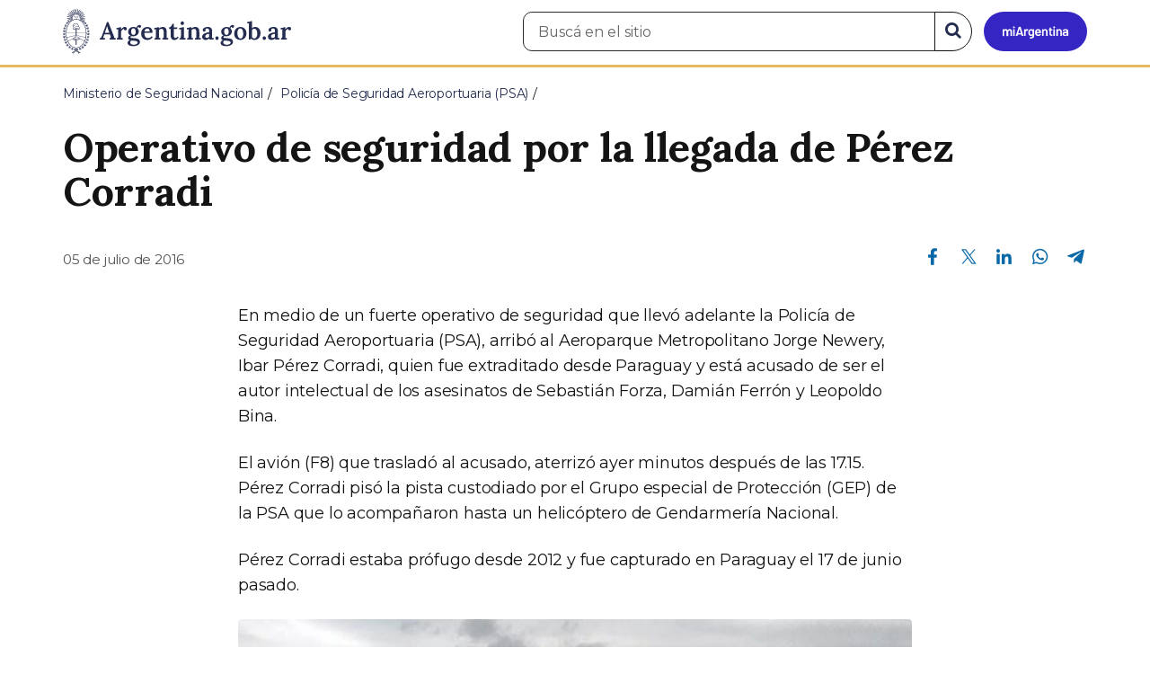

--- FILE ---
content_type: text/html; charset=utf-8
request_url: https://www.argentina.gob.ar/noticias/operativo-de-seguridad-por-la-llegada-de-perez-corradi
body_size: 7271
content:

 <!DOCTYPE html>
<html lang="es" dir="ltr" prefix="content: http://purl.org/rss/1.0/modules/content/ dc: http://purl.org/dc/terms/ foaf: http://xmlns.com/foaf/0.1/ rdfs: http://www.w3.org/2000/01/rdf-schema# sioc: http://rdfs.org/sioc/ns# sioct: http://rdfs.org/sioc/types# skos: http://www.w3.org/2004/02/skos/core# xsd: http://www.w3.org/2001/XMLSchema#">
<head>
  <link rel="profile" href="http://www.w3.org/1999/xhtml/vocab" />
  <meta name="viewport" content="width=device-width, initial-scale=1.0">
  <!-- Nav and address bar color -->
  <meta name="theme-color" content="#242C4F">
  <meta name="msapplication-navbutton-color" content="#242C4F">
  <meta name="apple-mobile-web-app-status-bar-style" content="#242C4F">
  <script>
  dataLayer = [{
    'userIPaddress': '192.168.32.116',
  }];
  </script>
  <!-- Google Tag Manager -->
  <script>(function(w,d,s,l,i){w[l]=w[l]||[];w[l].push({'gtm.start':
  new Date().getTime(),event:'gtm.js'});var f=d.getElementsByTagName(s)[0],
  j=d.createElement(s),dl=l!='dataLayer'?'&l='+l:'';j.async=true;j.src=
  'https://www.googletagmanager.com/gtm.js?id='+i+dl;f.parentNode.insertBefore(j,f);
  })(window,document,'script','dataLayer','GTM-P68ZXT');</script>
  <!-- End Google Tag Manager -->
  <meta http-equiv="Content-Type" content="text/html; charset=utf-8" />
<meta name="gtm-id" content="53842" />
<meta name="gtm-tipo" content="noticia" />
<meta name="gtm-padres" content="45438 26548" />
<meta name="gtm-padre" content="Policía de Seguridad Aeroportuaria (PSA)" />
<meta name="gtm-raiz" content="Ministerio de Seguridad Nacional" />
<meta name="google-site-verification" content="fr0vldZfY64iDak0RkGzC7B2MBqjWAChwEIr8xTJomU" />
<link href="https://www.argentina.gob.ar/manifest.json" rel="manifest" />
<meta name="description" content="En medio de un fuerte operativo de seguridad que llevó adelante la Policía de Seguridad Aeroportuaria (PSA), arribó al Aeroparque Metropolitano Jorge Newery, Ibar Pérez Corradi, quien fue extraditado desde Paraguay y está acusado de ser el autor intelectual de los asesinatos de Sebastián Forza, Damián Ferrón y Leopoldo Bina. El avión (F8) que trasladó al acusado, aterrizó ayer" />
<meta name="keywords" content="gobierno, argentino, nacional, gobierno argentino, gobierno nacional, República Argentina, administración, gestión, pública, administración pública, gestión pública, digital, trámites, servicios, trámites en línea, gobierno digital, servicios en línea, servicios digitales, Estado, transparencia, ciudadanos, modernización, organismo, organismo público, organismos públicos, organismos, beneficios, beneficios" />
<link rel="image_src" href="https://www.argentina.gob.ar/sites/default/files/argentina-fb.png" />
<link rel="canonical" href="https://www.argentina.gob.ar/noticias/operativo-de-seguridad-por-la-llegada-de-perez-corradi" />
<link rel="shortlink" href="https://www.argentina.gob.ar/node/53842" />
<meta property="og:site_name" content="Argentina.gob.ar" />
<meta property="og:url" content="https://www.argentina.gob.ar/noticias/operativo-de-seguridad-por-la-llegada-de-perez-corradi" />
<meta property="og:title" content="Operativo de seguridad por la llegada de Pérez Corradi" />
<meta property="og:description" content="En medio de un fuerte operativo de seguridad que llevó adelante la Policía de Seguridad Aeroportuaria (PSA), arribó al Aeroparque Metropolitano Jorge Newery, Ibar Pérez Corradi, quien fue extraditado desde Paraguay y está acusado de ser el autor intelectual de los asesinatos de Sebastián Forza, Damián Ferrón y Leopoldo Bina. El avión (F8) que trasladó al acusado, aterrizó ayer minutos después de las 17.15. Pérez Corradi pisó la pista custodiado por el Grupo especial de Protección (GEP) de la PSA que lo acompañaron hasta un helicóptero de Gendarmería Nacional." />
<meta property="og:updated_time" content="2018-01-15T18:25:59-03:00" />
<meta property="og:image" content="https://www.argentina.gob.ar/sites/default/files/perez_corradi.jpg" />
<meta property="og:image:url" content="https://www.argentina.gob.ar/sites/default/files/perez_corradi.jpg" />
<meta name="twitter:card" content="summary" />
<meta name="twitter:url" content="https://www.argentina.gob.ar/noticias/operativo-de-seguridad-por-la-llegada-de-perez-corradi" />
<meta name="twitter:title" content="Operativo de seguridad por la llegada de Pérez Corradi" />
<meta name="twitter:description" content="En medio de un fuerte operativo de seguridad que llevó adelante la Policía de Seguridad Aeroportuaria (PSA), arribó al Aeroparque Metropolitano Jorge Newery, Ibar Pérez Corradi, quien fue extraditado desde Paraguay y está acusado de ser el autor intelectual de los asesinatos de Sebastián Forza," />
<meta name="twitter:image" content="https://www.argentina.gob.ar/sites/default/files/argentina-fb.png" />
<meta property="article:author" content="https://www.facebook.com/casarosadaargentina/" />
<meta property="article:published_time" content="2016-07-05T16:01:28-03:00" />
<meta property="article:modified_time" content="2018-01-15T18:25:59-03:00" />
<link rel="shortcut icon" href="https://www.argentina.gob.ar/profiles/argentinagobar/themes/argentinagobar/argentinagobar_theme/favicon.ico" type="image/vnd.microsoft.icon" />
<link rel="apple-touch-icon" href="https://www.argentina.gob.ar/sites/default/files/icon/icon-180x180.png" sizes="180x180" />
<link rel="apple-touch-icon-precomposed" href="https://www.argentina.gob.ar/sites/default/files/icon/icon-180x180.png" sizes="180x180" />
  <title>Operativo de seguridad por la llegada de Pérez Corradi | Argentina.gob.ar</title>
  <style>
@import url("https://www.argentina.gob.ar/modules/system/system.base.css?t96dgg");
</style>
<style>
@import url("https://www.argentina.gob.ar/profiles/argentinagobar/modules/argentinagobar/argentinagobar_search/css/search.css?t96dgg");
@import url("https://www.argentina.gob.ar/profiles/argentinagobar/modules/argentinagobar/argentinagobar_webform/css/custom-chosen.css?t96dgg");
@import url("https://www.argentina.gob.ar/modules/field/theme/field.css?t96dgg");
@import url("https://www.argentina.gob.ar/profiles/argentinagobar/modules/contrib/field_hidden/field_hidden.css?t96dgg");
@import url("https://www.argentina.gob.ar/modules/node/node.css?t96dgg");
@import url("https://www.argentina.gob.ar/profiles/argentinagobar/modules/contrib/user_prune/css/user_prune.css?t96dgg");
@import url("https://www.argentina.gob.ar/profiles/argentinagobar/modules/contrib/views/css/views.css?t96dgg");
</style>
<style>
@import url("https://www.argentina.gob.ar/profiles/argentinagobar/modules/contrib/ctools/css/ctools.css?t96dgg");
@import url("https://www.argentina.gob.ar/profiles/argentinagobar/modules/contrib/drupar_filtros/css/galeria.css?t96dgg");
@import url("https://www.argentina.gob.ar/profiles/argentinagobar/modules/contrib/jgm_subastas/css/aabe.css?t96dgg");
@import url("https://www.argentina.gob.ar/profiles/argentinagobar/modules/contrib/panels/css/panels.css?t96dgg");
@import url("https://www.argentina.gob.ar/profiles/argentinagobar/modules/contrib/rate/rate.css?t96dgg");
@import url("https://www.argentina.gob.ar/profiles/argentinagobar/modules/argentinagobar/argentinagobar_campana_gubernamental/css/argentinagobar_campana_gubernamental.css?t96dgg");
</style>
<link type="text/css" rel="stylesheet" href="https://cdnjs.cloudflare.com/ajax/libs/font-awesome/4.7.0/css/font-awesome.css" media="all" />
<link type="text/css" rel="stylesheet" href="https://fonts.googleapis.com/css2?family=Encode+Sans:wght@100;200;300;400;500;600;700;800;900&amp;display=swap" media="all" />
<style>
@import url("https://www.argentina.gob.ar/profiles/argentinagobar/themes/contrib/poncho/vendor/bootstrap/css/bootstrap.min.css?t96dgg");
@import url("https://www.argentina.gob.ar/profiles/argentinagobar/themes/contrib/poncho/css/icono-arg.css?t96dgg");
@import url("https://www.argentina.gob.ar/profiles/argentinagobar/themes/contrib/poncho/css/poncho.min.css?t96dgg");
</style>
  <!-- HTML5 element support for IE6-8 -->
  <!--[if lt IE 9]>
    <script src="//html5shiv.googlecode.com/svn/trunk/html5.js"></script>
  <![endif]-->
  <script src="/profiles/argentinagobar/libraries/jquery.jquery-371/jquery-3.7.1.min.js?v=3.7.1"></script>
<script>jQuery.migrateMute=true;jQuery.migrateTrace=false;</script>
<script src="/profiles/argentinagobar/libraries/jquery.jquery-migrate/jquery-migrate-3.5.2.min.js?v=3.5.2"></script>
<script src="https://www.argentina.gob.ar/misc/jquery-extend-3.4.0.js?v=3.7.1"></script>
<script src="https://www.argentina.gob.ar/misc/jquery-html-prefilter-3.5.0-backport.js?v=3.7.1"></script>
<script src="https://www.argentina.gob.ar/misc/jquery.once.js?v=1.2"></script>
<script src="https://www.argentina.gob.ar/misc/drupal.js?t96dgg"></script>
<script src="https://www.argentina.gob.ar/profiles/argentinagobar/modules/contrib/jquery_update/js/jquery_browser.js?v=0.0.1"></script>
<script src="https://www.argentina.gob.ar/misc/form-single-submit.js?v=7.103"></script>
<script src="https://www.argentina.gob.ar/profiles/argentinagobar/modules/argentinagobar/argentinagobar_areas/js/colorFondoGrupoAtajos.js?t96dgg"></script>
<script src="https://www.argentina.gob.ar/profiles/argentinagobar/modules/argentinagobar/argentinagobar_tramites/js/resize_media.js?t96dgg"></script>
<script src="https://www.argentina.gob.ar/profiles/argentinagobar/modules/argentinagobar/argentinagobar_usuarios/js/limpiarCampo.js?t96dgg"></script>
<script src="https://www.argentina.gob.ar/profiles/argentinagobar/modules/contrib/entityreference/js/entityreference.js?t96dgg"></script>
<script src="https://www.argentina.gob.ar/sites/default/files/languages/es_-ItMtJilxuuiLFTCnmK_k5zP6zPqMXd_ji181zFXfvs.js?t96dgg"></script>
<script src="https://www.argentina.gob.ar/profiles/argentinagobar/modules/contrib/drupar_filtros/js/mdBlank.js?t96dgg"></script>
<script src="https://www.argentina.gob.ar/profiles/argentinagobar/modules/contrib/drupar_filtros/js/galeria.js?t96dgg"></script>
<script src="https://www.argentina.gob.ar/profiles/argentinagobar/modules/contrib/drupar_filtros/js/jquery.touchSwipe.min.js?t96dgg"></script>
<script src="https://www.argentina.gob.ar/profiles/argentinagobar/modules/contrib/jgm_subastas/js/aabe.js?t96dgg"></script>
<script src="https://www.argentina.gob.ar/profiles/argentinagobar/modules/argentinagobar/argentinagobar_webform/js/button.js?t96dgg"></script>
<script src="https://www.argentina.gob.ar/profiles/argentinagobar/modules/contrib/vuce_calendario/js/button.js?t96dgg"></script>
<script src="https://www.argentina.gob.ar/profiles/argentinagobar/modules/argentinagobar/argentinagobar_campana_gubernamental/js/argentinagobar_campana_gubernamental.js?t96dgg"></script>
<script>dataLayer.push({
          'event_name': 'trackPageview',
          'nodo_id': '53842',
          'nodos_padres': '45438 26548',
          'org_dependencia': 'Policía de Seguridad Aeroportuaria (PSA)',
          'ministerio': 'Ministerio de Seguridad Nacional',
          'cont_tipo': 'noticia',
        });</script>
<script src="https://www.argentina.gob.ar/profiles/argentinagobar/themes/contrib/poncho/vendor/bootstrap/js/bootstrap.min.js?t96dgg"></script>
<script src="https://www.argentina.gob.ar/profiles/argentinagobar/themes/contrib/poncho/js/scrolltotop.js?t96dgg"></script>
<script src="https://www.argentina.gob.ar/profiles/argentinagobar/themes/contrib/poncho/js/datatables.min.js?t96dgg"></script>
<script src="https://www.argentina.gob.ar/profiles/argentinagobar/themes/contrib/poncho/js/intl.min.js?t96dgg"></script>
<script src="https://www.argentina.gob.ar/profiles/argentinagobar/themes/contrib/poncho/js/device-breadcrumb.js?t96dgg"></script>
<script src="https://www.argentina.gob.ar/profiles/argentinagobar/themes/contrib/poncho/js/device-breadcrumb-listener.js?t96dgg"></script>
<script src="https://www.argentina.gob.ar/profiles/argentinagobar/modules/contrib/jquery_update/js/jquery_position.js?v=0.0.1"></script>
<script>jQuery.extend(Drupal.settings, {"basePath":"\/","pathPrefix":"","setHasJsCookie":0,"ajaxPageState":{"theme":"argentinagobar_theme","theme_token":"ojVjfSEpFGgKvGegbiQFH2-wbLpWBrh_lekpDwE99OY","js":{"profiles\/argentinagobar\/modules\/argentinagobar\/argentinagobar_search\/js\/solr_search.js":1,"profiles\/argentinagobar\/themes\/contrib\/bootstrap\/js\/bootstrap.js":1,"\/profiles\/argentinagobar\/libraries\/jquery.jquery-371\/jquery-3.7.1.min.js":1,"0":1,"\/profiles\/argentinagobar\/libraries\/jquery.jquery-migrate\/jquery-migrate-3.5.2.min.js":1,"misc\/jquery-extend-3.4.0.js":1,"misc\/jquery-html-prefilter-3.5.0-backport.js":1,"misc\/jquery.once.js":1,"misc\/drupal.js":1,"profiles\/argentinagobar\/modules\/contrib\/jquery_update\/js\/jquery_browser.js":1,"misc\/form-single-submit.js":1,"profiles\/argentinagobar\/modules\/argentinagobar\/argentinagobar_areas\/js\/colorFondoGrupoAtajos.js":1,"profiles\/argentinagobar\/modules\/argentinagobar\/argentinagobar_tramites\/js\/resize_media.js":1,"profiles\/argentinagobar\/modules\/argentinagobar\/argentinagobar_usuarios\/js\/limpiarCampo.js":1,"profiles\/argentinagobar\/modules\/contrib\/entityreference\/js\/entityreference.js":1,"public:\/\/languages\/es_-ItMtJilxuuiLFTCnmK_k5zP6zPqMXd_ji181zFXfvs.js":1,"profiles\/argentinagobar\/modules\/contrib\/drupar_filtros\/js\/mdBlank.js":1,"profiles\/argentinagobar\/modules\/contrib\/drupar_filtros\/js\/galeria.js":1,"profiles\/argentinagobar\/modules\/contrib\/drupar_filtros\/js\/jquery.touchSwipe.min.js":1,"profiles\/argentinagobar\/modules\/contrib\/jgm_subastas\/js\/aabe.js":1,"profiles\/argentinagobar\/modules\/argentinagobar\/argentinagobar_webform\/js\/button.js":1,"profiles\/argentinagobar\/modules\/contrib\/vuce_calendario\/js\/button.js":1,"profiles\/argentinagobar\/modules\/argentinagobar\/argentinagobar_campana_gubernamental\/js\/argentinagobar_campana_gubernamental.js":1,"1":1,"profiles\/argentinagobar\/themes\/contrib\/poncho\/vendor\/bootstrap\/js\/bootstrap.min.js":1,"profiles\/argentinagobar\/themes\/contrib\/poncho\/js\/scrolltotop.js":1,"profiles\/argentinagobar\/themes\/contrib\/poncho\/js\/datatables.min.js":1,"profiles\/argentinagobar\/themes\/contrib\/poncho\/js\/intl.min.js":1,"profiles\/argentinagobar\/themes\/contrib\/poncho\/js\/device-breadcrumb.js":1,"profiles\/argentinagobar\/themes\/contrib\/poncho\/js\/device-breadcrumb-listener.js":1,"profiles\/argentinagobar\/modules\/contrib\/jquery_update\/js\/jquery_position.js":1},"css":{"modules\/system\/system.base.css":1,"profiles\/argentinagobar\/modules\/argentinagobar\/argentinagobar_search\/css\/search.css":1,"profiles\/argentinagobar\/modules\/argentinagobar\/argentinagobar_webform\/css\/custom-chosen.css":1,"modules\/field\/theme\/field.css":1,"profiles\/argentinagobar\/modules\/contrib\/field_hidden\/field_hidden.css":1,"modules\/node\/node.css":1,"profiles\/argentinagobar\/modules\/contrib\/user_prune\/css\/user_prune.css":1,"profiles\/argentinagobar\/modules\/contrib\/views\/css\/views.css":1,"profiles\/argentinagobar\/modules\/contrib\/ctools\/css\/ctools.css":1,"profiles\/argentinagobar\/modules\/contrib\/drupar_filtros\/css\/galeria.css":1,"profiles\/argentinagobar\/modules\/contrib\/jgm_subastas\/css\/aabe.css":1,"profiles\/argentinagobar\/modules\/contrib\/panels\/css\/panels.css":1,"profiles\/argentinagobar\/modules\/contrib\/rate\/rate.css":1,"profiles\/argentinagobar\/modules\/argentinagobar\/argentinagobar_campana_gubernamental\/css\/argentinagobar_campana_gubernamental.css":1,"https:\/\/cdnjs.cloudflare.com\/ajax\/libs\/font-awesome\/4.7.0\/css\/font-awesome.css":1,"https:\/\/fonts.googleapis.com\/css2?family=Encode+Sans:wght@100;200;300;400;500;600;700;800;900\u0026display=swap":1,"profiles\/argentinagobar\/themes\/contrib\/poncho\/vendor\/bootstrap\/css\/bootstrap.min.css":1,"profiles\/argentinagobar\/themes\/contrib\/poncho\/css\/icono-arg.css":1,"profiles\/argentinagobar\/themes\/contrib\/poncho\/css\/poncho.min.css":1}},"urlIsAjaxTrusted":{"\/noticias\/operativo-de-seguridad-por-la-llegada-de-perez-corradi":true},"ogContext":{"groupType":"node","gid":"45438"},"bootstrap":{"anchorsFix":"0","anchorsSmoothScrolling":"0","formHasError":1,"popoverEnabled":1,"popoverOptions":{"animation":1,"html":0,"placement":"right","selector":"","trigger":"click","triggerAutoclose":1,"title":"","content":"","delay":0,"container":"body"},"tooltipEnabled":1,"tooltipOptions":{"animation":1,"html":0,"placement":"auto left","selector":"","trigger":"focus hover","delay":0,"container":"body"}}});</script>
</head>
<body class="html not-front not-logged-in no-sidebars page-node page-node- page-node-53842 node-type-noticia og-context og-context-node og-context-node-45438 i18n-es">
  <!-- Google Tag Manager (noscript) -->
  <noscript><iframe title="Script GTM" aria-hidden="true" src="//www.googletagmanager.com/ns.html?id=GTM-P68ZXT" style="display:none;visibility:hidden;height:0;width:0"></iframe></noscript>
  <!-- End Google Tag Manager (noscript) -->
    <h1 class="sr-only"><small>Presidencia de la Nación</small></h1>
  <div id="skip-link">
    <a href="#main-content" class="element-invisible element-focusable">Pasar al contenido principal</a>
  </div>
    
<header>
    <nav class="navbar navbar-top navbar-default border-bottom-amarillo">
      <div class="container">
        <div>
          <div class="navbar-header">
            <a class="navbar-brand" href="/" id="navbar-brand" aria-label="Argentina.gob.ar Presidencia de la Nación">
                              <img src="/profiles/argentinagobar/themes/argentinagobar/argentinagobar_theme/logo_argentina-azul.svg" alt="Argentina.gob.ar" height="50" width="254" />
                                                      </a>
              <a class="btn btn-mi-argentina btn-login visible-xs bg-miarg-azul" href="https://mi.argentina.gob.ar" title="Ingresar a Mi Argentina">
                  <i class="icono-arg-mi-argentina text-white"></i><span class="sr-only">Ir a Mi Argentina</span></a>
                                      <button onclick="jQuery('.navbar.navbar-top').addClass('state-search');" class="btn btn-mi-argentina btn-login visible-xs" aria-labelledby="edit-keys"><span class="fa fa-search fa-fw"></span><span class="sr-only">Buscar</span></button>       
                            </div>

                                          <div class="nav navbar-nav navbar-right hidden-xs">
    <button onclick="jQuery('.navbar.navbar-top').removeClass('state-search');" class="btn btn-link btn-search-reset visible-xs"> <i class="fa fa-times"><span class="sr-only">Cerrar el buscador</span></i></button>
    <div id="cd-login">
      
  <a href="https://mi.argentina.gob.ar/" id="btn-mi-argentina" class="btn hidden-xs p-l-1  btn-login bg-miarg-azul" aria-label="Ingresar a Mi Argentina">
<i class=" fa-3x fa icono-arg-mi-argentina-extended text-white p-t-0"><span class="sr-only">Mi Argentina</span></i></a>
</div>
<!-- <section id="block-argentinagobar-search-apache-solr-search-navbar" class="block block-argentinagobar-search clearfix"> -->

      
  <div class="pull-left">
  <form class="main-form" role="search" action="/noticias/operativo-de-seguridad-por-la-llegada-de-perez-corradi" method="post" id="apachesolr-search-custom-page-search-form" accept-charset="UTF-8"><div><input type="hidden" name="form_build_id" value="form-bBYa8V6ox8uJ_8yiIXoLddj_kJIrIzNGXd7wcpQ_RzI" />
<input type="hidden" name="form_id" value="apachesolr_search_custom_page_search_form" />
<div style="display:none;"><div class="form-item form-item-tarro-de-miel form-type-textfield form-group"> <label class="control-label" for="edit-tarro-de-miel">Dejar en blanco</label>
<input class="form-control form-text" type="text" id="edit-tarro-de-miel" name="tarro_de_miel" value="" size="60" maxlength="128" /></div></div><div class="input-group">
  <label class="sr-only" for="edit-keys">Buscar en el sitio</label><input placeholder="Buscá en el sitio" id="edit-keys" class="input-search form-control form-text" aria-label="Buscá en el sitio" type="text" name="keys" value="" size="20" maxlength="255" /><span class="input-group-btn"><button class="bg-white btn-search-reset btn btn-primary form-submit" aria-labelledby="edit-keys" aria-label="Buscar" type="submit" id="edit-submit" name="op" value="&lt;i class=&quot;fa fa-search text-primary&quot;&gt;&lt;/i&gt;&lt;span class=&quot;sr-only&quot;&gt;Buscar en el sitio&lt;/span&gt;"><i class="fa fa-search text-primary"></i><span class="sr-only">Buscar en el sitio</span></button>
</span></div>
</div></form></div>

<!-- </section> -->
</div>
                        
        </div>
      </div>
    </nav>
  </header>
<main>

    
            <span id="main-content"></span>
      <div class="container">
                        </div>
        <div class="region region-content">
     <div id="block-system-main" class="block block-system clearfix">

      
  <article>
    <header>
          <div class="panel-pane pane-imagen-destacada"  >
  
  
  <div class="pane-content">
     <!-- breadcrumbs -->
    <div class="container">
        <div class="row">
            <div class="col-md-12">
                <ol class="breadcrumb" itemscope itemtype="https://schema.org/BreadcrumbList"><li itemprop="itemListElement" itemscope itemtype="https://schema.org/ListItem" ><a itemprop="item" href="/"><span itemprop="name">Inicio</span></a><meta itemprop="position" content="1" /></li>
<li itemprop="itemListElement" itemscope itemtype="https://schema.org/ListItem" ><a itemprop="item" href="/seguridad"><span itemprop="name">Ministerio de Seguridad Nacional</span></a><meta itemprop="position" content="2" /></li>
<li itemprop="itemListElement" itemscope itemtype="https://schema.org/ListItem" ><a itemprop="item" href="/psa"><span itemprop="name">Policía de Seguridad Aeroportuaria (PSA)</span></a><meta itemprop="position" content="3" /></li>
<li class="active" itemprop="itemListElement" itemscope itemtype="https://schema.org/ListItem" ><span itemprop="name">Operativo de seguridad por la llegada de Pérez Corradi</span><meta itemprop="position" content="4" /></li>
</ol>            </div>
        </div>
    </div>
    <!-- / breadcrumbs -->

    <div class="container">
        <div class="row">
            <div class="col-md-12">
                <!-- titulo -->
                <div class="title-description">
                    <h1>Operativo de seguridad por la llegada de Pérez Corradi</h1>
                </div>
                <!-- / titulo -->

                <!-- resumen -->  
                <div class="news__lead">
                                                                        </div>
                <!-- / resumen -->  

                <div class="row">
                    <!-- fecha publicado -->  
                    <div class="col-md-6 col-sm-6 small news__time">
                        <time 
                            class="text-muted" 
                            datetime='2016-07-05 16:01:28'>
                            05 de julio de 2016                        </time>
                    </div>
                    <!-- fecha publicado -->
                    
                    <!-- redes sociales -->
                    <div class="section-actions col-md-6 social-share news__social-share">
      <ul class="list-inline">
        <li><a href="https://www.facebook.com/sharer/sharer.php?u=https%3A%2F%2Fwww.argentina.gob.ar%2Fnoticias%2Foperativo-de-seguridad-por-la-llegada-de-perez-corradi&amp;title=Operativo+de+seguridad+por+la+llegada+de+P%C3%A9rez+Corradi" target="_blank" rel="noopener noreferrer"><span class="sr-only">Compartir en Facebook</span><i class="icono-arg-facebook-f-" aria-hidden="true"></i></a></li>
        <li><a href="https://x.com/share?url=https%3A%2F%2Fwww.argentina.gob.ar%2Fnoticias%2Foperativo-de-seguridad-por-la-llegada-de-perez-corradi&amp;title=Operativo+de+seguridad+por+la+llegada+de+P%C3%A9rez+Corradi" target="_blank" rel="noopener noreferrer"><span class="sr-only">Compartir en X</span><i class="icono-arg-twitter-pajaro" aria-hidden="true"></i></a></li>
        <li><a href="https://www.linkedin.com/shareArticle?mini=true&url=https%3A%2F%2Fwww.argentina.gob.ar%2Fnoticias%2Foperativo-de-seguridad-por-la-llegada-de-perez-corradi" target="_blank" rel="noopener noreferrer"><span class="sr-only">Compartir en Linkedin</span><i class="icono-arg-linkedin-in" aria-hidden="true"></i></a></li>
        <li><a href="https://web.whatsapp.com/send?text=https%3A%2F%2Fwww.argentina.gob.ar%2Fnoticias%2Foperativo-de-seguridad-por-la-llegada-de-perez-corradi&amp;title=Operativo+de+seguridad+por+la+llegada+de+P%C3%A9rez+Corradi" target="_blank" id="linkWA1" rel="noopener noreferrer"><span class="sr-only">Compartir en Whatsapp</span>
          <i class="icono-arg-whatsapp-telefono" aria-hidden="true">
          </i></a></li>
        <li>
        <a href="https://t.me/share/url?url=https%3A%2F%2Fwww.argentina.gob.ar%2Fnoticias%2Foperativo-de-seguridad-por-la-llegada-de-perez-corradi&text=Operativo+de+seguridad+por+la+llegada+de+P%C3%A9rez+Corradi" target="_blank" id="linkTG1" rel="noopener noreferrer">
        <span class="sr-only">Compartir en Telegram</span>
        <i class="icono-arg-telegram-avion" aria-hidden="true"></i></a>
        </li>
      </ul>
    </div>

  <script>
      var userAgent = navigator.userAgent || navigator.vendor || window.opera;
      if (/android/i.test(userAgent) || ((/iPad|iPhone|iPod/.test(userAgent) && !window.MSStream))) {
        document.getElementById("linkWA1").href = "whatsapp://send?text=https://www.argentina.gob.ar/noticias/operativo-de-seguridad-por-la-llegada-de-perez-corradi"
      }
  </script>                    <!-- / redes sociales -->
                </div>
            </div>
        </div>
    </div>
<!-- Imagen destacada -->
<div class="container">
    <div class="news__main-image-container" 
        style="background-image:url(/sites/default/files/styles/jumbotron/public/perez_corradi.jpg)">
    </div>
</div>
<!-- / Imagen destacada --> 
  </div>

  
  </div>
        <div class="container">
      <div class="row">
        <div class="col-sm-6">
                  </div>
        <div class="col-sm-6">
                  </div>
      </div>
    </div>
  </header>
  <section class="content_format">
    <div class="container">
      <div class="row">
        <div class="col-md-8 col-md-offset-2">
            <div class="panel-pane pane-texto"  >
  
  
  <div class="pane-content">
    <div class=""><p>En medio de un fuerte operativo de seguridad que llevó adelante la Policía de Seguridad Aeroportuaria (PSA), arribó al Aeroparque Metropolitano Jorge Newery, Ibar Pérez Corradi, quien fue extraditado desde Paraguay y está acusado de ser el autor intelectual de los asesinatos de Sebastián Forza, Damián Ferrón y Leopoldo Bina.</p>
<p>El avión (F8) que trasladó al acusado, aterrizó ayer minutos después de las 17.15. Pérez Corradi pisó la pista custodiado por el Grupo especial de Protección (GEP) de la PSA que lo acompañaron hasta un helicóptero de Gendarmería Nacional.</p>
<p>Pérez Corradi estaba prófugo desde 2012 y fue capturado en Paraguay el 17 de junio pasado.</p>
<p><figure><img src="/sites/default/files/perez_corradi.jpg" alt="Operativo de seguridad por la llegada de Pérez Corradi" title="Operativo de seguridad por la llegada de Pérez Corradi" /><figcaption class="text-left text-muted small">Operativo de seguridad por la llegada de Pérez Corradi</figcaption></figure></p>
</div>
  </div>

  
  </div>
        </div>
      </div>
    </div>
  </section>
</article>
<section class="container">
  <div class="row">
    <div class="col-md-12">
        <div class="panel-pane pane-listado"  >
  
  
  <div class="pane-content">
    
<div id="divnoticias" class="col-md-12 m-t-3 p-x-0">

    
        <h2 class="h3 m-b-2">Noticias relacionadas</h2>

    

    
    
        <div class="row panels-row">

            
                <div class="col-xs-12 col-sm-3">
                    <a href="/noticias/avanza-el-plan-bandera-la-psa-realizo-siete-allanamientos-y-detuvo-cinco-personas-en" class="panel panel-default"><div style="background-image:url(https://www.argentina.gob.ar/sites/default/files/styles/listado/public/2026/01/01plan_bandera-09.01.2026.jpeg?itok=Ww5bzsA7);" class="panel-heading"></div>
<div class="panel-body">
  <time datetime='2026-01-20 13:08:50'>20 de enero de 2026</time>  <h3>Avanza el Plan Bandera: La PSA realizó siete allanamientos y detuvo a cinco personas en Rosario</h3>  </div>
</a>                </div>

            
                <div class="col-xs-12 col-sm-3">
                    <a href="/noticias/golpe-al-contrabando-en-iguazu-la-psa-secuestro-una-suma-millonaria-en-mercaderia" class="panel panel-default"><div style="background-image:url(https://www.argentina.gob.ar/sites/default/files/styles/listado/public/2026/01/contrabando_2.jpg?itok=-9GNs6Rh);" class="panel-heading"></div>
<div class="panel-body">
  <time datetime='2026-01-13 00:00:00'>13 de enero de 2026</time>  <h3>Golpe al contrabando en Iguazú: la PSA secuestró una suma millonaria en mercadería   </h3>  </div>
</a>                </div>

            
                <div class="col-xs-12 col-sm-3">
                    <a href="/noticias/la-psa-detuvo-una-mujer-con-varios-kilos-de-droga" class="panel panel-default"><div style="background-image:url(https://www.argentina.gob.ar/sites/default/files/styles/listado/public/2025/12/la-psa-detuvo-a-una-mujer-con-varios-kilos-de-droga-1.jpg?itok=UOKwqxgs);" class="panel-heading"></div>
<div class="panel-body">
  <time datetime='2025-12-29 16:00:10'>29 de diciembre de 2025</time>  <h3>La PSA detuvo a una mujer con varios kilos de droga</h3>  </div>
</a>                </div>

            
        </div>

    
    
    
        
    
</div>
  </div>

  
  </div>
    </div>
  </div>
</section>

</div>
  </div>

    
</main>

<footer class="main-footer">
  <div class="container">
  <div class="row">
      <div class="col-md-4 col-sm-12">
                        <div class="region region-footer1">
    <section id="block-menu-menu-footer-1" class="block block-menu clearfix">

        <h2 class="block-title h3 section-title h3 section-title">Trámites</h2>
    
  <ul class="menu nav"><li class="first leaf"><a href="/turnos">Turnos</a></li>
<li class="leaf"><a href="/jefatura/innovacion-ciencia-y-tecnologia/innovacion/tramites-distancia-tad">Trámites a distancia</a></li>
<li class="last leaf"><a href="/miargentina/mesadeayuda">Atención a la ciudadanía</a></li>
</ul>
</section>
  </div>
                </div>
      <div class="col-md-4 col-sm-12">
                        <div class="region region-footer2">
    <section id="block-menu-menu-footer-2" class="block block-menu clearfix">

        <h2 class="block-title h3 section-title h3 section-title">Acerca de la República Argentina</h2>
    
  <ul class="menu nav"><li class="first leaf"><a href="/pais">Nuestro país</a></li>
<li class="leaf"><a href="/normativa">Leyes argentinas</a></li>
<li class="leaf"><a href="/organismos">Organismos</a></li>
<li class="last leaf"><a href="/desregulacion/mapa-del-estado">Mapa del Estado</a></li>
</ul>
</section>
  </div>
                </div>
      <div class="col-md-4 col-sm-12">
                        <div class="region region-footer3">
    <section id="block-menu-menu-footer-3" class="block block-menu clearfix">

        <h2 class="block-title h3 section-title h3 section-title">Acerca de Argentina.gob.ar</h2>
    
  <ul class="menu nav"><li class="first leaf"><a href="/acerca">Acerca de este sitio</a></li>
<li class="leaf"><a href="/terminos-y-condiciones">Términos y condiciones</a></li>
<li class="last leaf"><a href="/sugerencias">Sugerencias</a></li>
</ul>
</section>
  </div>
                </div>
  </div>
  </div>
  <div class="container-fluid border-top-amarillo">
    <div class="row sub-footer">
      <div class="container">
        <div class="col-sm-6 m-y-1 p-x-0">
                        <!-- <p class="text-muted small m-b-2">
              <a href="https://creativecommons.org/licenses/by/4.0/deed.es" target="_blank" rel="noreferrer">Los contenidos de Argentina.gob.ar están licenciados bajo Creative Commons Atribución 4.0 Internacional</a>            </p> -->
          
        </div>
      </div>
    </div>
  </div>
</footer>

  <script src="https://www.argentina.gob.ar/profiles/argentinagobar/modules/argentinagobar/argentinagobar_search/js/solr_search.js?t96dgg"></script>
<script src="https://www.argentina.gob.ar/profiles/argentinagobar/themes/contrib/bootstrap/js/bootstrap.js?t96dgg"></script>
  <div id="scrolltotop_parent">
      <div tabindex="0" id="scrolltotop_arrow">
        <i class="icono fa fa-arrow-circle-up" title="Scroll hacia arriba"></i><span class="sr-only">Scroll hacia arriba</span>
      </div>
  </div>
</body>
</html>
